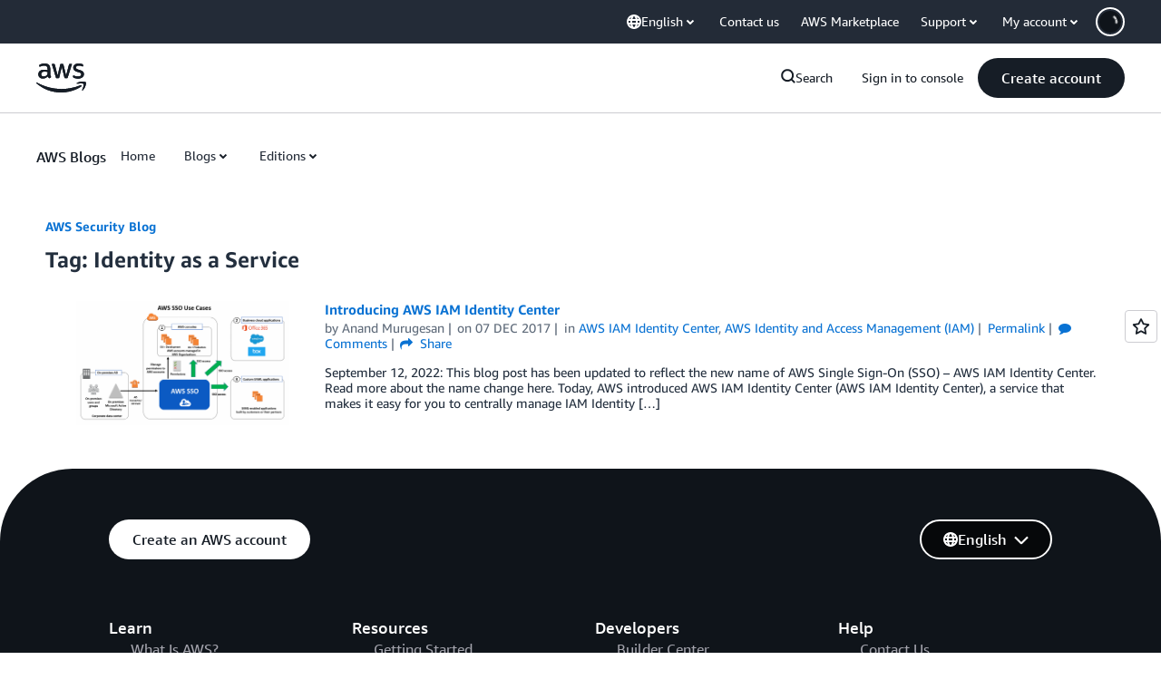

--- FILE ---
content_type: text/html;charset=UTF-8
request_url: https://amazonwebservicesinc.tt.omtrdc.net/m2/amazonwebservicesinc/ubox/raw?mboxPC=1769040712274-85566&mboxSession=1769040712273-174755&uniq=1769040712673-482008
body_size: -92
content:
{"url":"/en_US/optimization_testing/ccba-footer/master","campaignId":"610677","environmentId":"350","userPCId":"1769040712274-85566.44_0"}